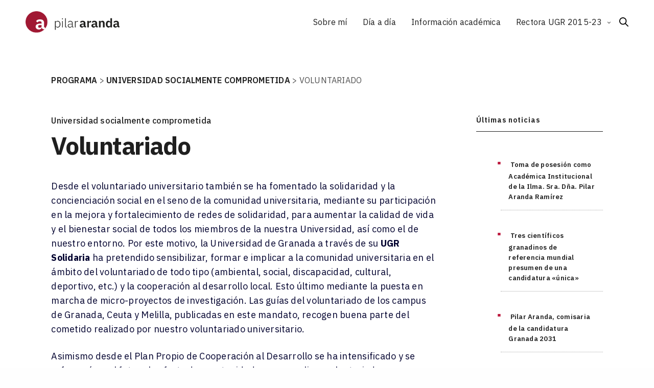

--- FILE ---
content_type: text/html; charset=UTF-8
request_url: https://pilararanda.info/programa/universidad-socialmente-comprometida/voluntariado/
body_size: 14063
content:
<!doctype html>
<html lang="es" prefix="og: http://ogp.me/ns#" class=" custom-scrollbar-off">
<head>
	<meta charset="UTF-8" />
	<meta name="viewport" content="width=device-width, initial-scale=1, maximum-scale=1, user-scalable=no">
	<link rel="profile" href="https://gmpg.org/xfn/11">
	<link rel="pingback" href="https://pilararanda.info/xmlrpc.php">
	<link rel="icon" href="https://pilararanda.info/wp-content/uploads/2019/04/cropped-logo@3x-32x32.png" sizes="32x32" />
<link rel="icon" href="https://pilararanda.info/wp-content/uploads/2019/04/cropped-logo@3x-192x192.png" sizes="192x192" />
<link rel="apple-touch-icon-precomposed" href="https://pilararanda.info/wp-content/uploads/2019/04/cropped-logo@3x-180x180.png" />
<meta name="msapplication-TileImage" content="https://pilararanda.info/wp-content/uploads/2019/04/cropped-logo@3x-270x270.png" />
	<title>Voluntariado - Página de inicio de Pilar Aranda</title>

<!-- This site is optimized with the Yoast SEO plugin v11.0 - https://yoast.com/wordpress/plugins/seo/ -->
<link rel="canonical" href="https://pilararanda.info/programa/universidad-socialmente-comprometida/voluntariado/" />
<meta property="og:locale" content="es_ES" />
<meta property="og:type" content="article" />
<meta property="og:title" content="Voluntariado - Página de inicio de Pilar Aranda" />
<meta property="og:description" content="Desde el voluntariado universitario también se ha fomentado la solidaridad y la concienciación social en el seno de la comunidad universitaria, mediante su participación en la mejora y fortalecimiento de redes de solidaridad, para aumentar la calidad de vida y el bienestar social de todos los miembros de la nuestra Universidad, así como el de&hellip;" />
<meta property="og:url" content="https://pilararanda.info/programa/universidad-socialmente-comprometida/voluntariado/" />
<meta property="og:site_name" content="Página de inicio de Pilar Aranda" />
<meta property="article:section" content="Universidad socialmente comprometida" />
<meta property="article:published_time" content="2019-04-22T11:17:04+00:00" />
<meta property="article:modified_time" content="2019-04-23T22:51:00+00:00" />
<meta property="og:updated_time" content="2019-04-23T22:51:00+00:00" />
<meta name="twitter:card" content="summary_large_image" />
<meta name="twitter:description" content="Desde el voluntariado universitario también se ha fomentado la solidaridad y la concienciación social en el seno de la comunidad universitaria, mediante su participación en la mejora y fortalecimiento de redes de solidaridad, para aumentar la calidad de vida y el bienestar social de todos los miembros de la nuestra Universidad, así como el de&hellip;" />
<meta name="twitter:title" content="Voluntariado - Página de inicio de Pilar Aranda" />
<script type='application/ld+json' class='yoast-schema-graph yoast-schema-graph--main'>{"@context":"https://schema.org","@graph":[{"@type":"WebSite","@id":"https://pilararanda.info/#website","url":"https://pilararanda.info/","name":"P\u00e1gina de inicio de Pilar Aranda","publisher":{"@id":"https://pilararanda.info/#organization"},"potentialAction":{"@type":"SearchAction","target":"https://pilararanda.info/?s={search_term_string}","query-input":"required name=search_term_string"}},{"@type":"WebPage","@id":"https://pilararanda.info/programa/universidad-socialmente-comprometida/voluntariado/#webpage","url":"https://pilararanda.info/programa/universidad-socialmente-comprometida/voluntariado/","inLanguage":"es","name":"Voluntariado - P\u00e1gina de inicio de Pilar Aranda","isPartOf":{"@id":"https://pilararanda.info/#website"},"datePublished":"2019-04-22T11:17:04+00:00","dateModified":"2019-04-23T22:51:00+00:00"},{"@type":"Article","@id":"https://pilararanda.info/programa/universidad-socialmente-comprometida/voluntariado/#article","isPartOf":{"@id":"https://pilararanda.info/programa/universidad-socialmente-comprometida/voluntariado/#webpage"},"author":{"@id":"https://pilararanda.info/author/si2dev/#author","name":"si2dev"},"publisher":{"@id":"https://pilararanda.info/#organization"},"headline":"Voluntariado","datePublished":"2019-04-22T11:17:04+00:00","dateModified":"2019-04-23T22:51:00+00:00","commentCount":0,"mainEntityOfPage":"https://pilararanda.info/programa/universidad-socialmente-comprometida/voluntariado/#webpage","articleSection":"Universidad socialmente comprometida"},{"@type":"Person","@id":"https://pilararanda.info/author/si2dev/#author","name":"si2dev","image":{"@type":"ImageObject","@id":"https://pilararanda.info/#personlogo","url":"https://secure.gravatar.com/avatar/4fca794da0cf08804f99048d3c8b39c1?s=96&d=mm&r=g","caption":"si2dev"},"sameAs":[]}]}</script>
<!-- / Yoast SEO plugin. -->

<link rel='dns-prefetch' href='//use.typekit.net' />
<link rel='dns-prefetch' href='//fonts.googleapis.com' />
<link rel='dns-prefetch' href='//s.w.org' />
<link rel="alternate" type="application/rss+xml" title="Página de inicio de Pilar Aranda &raquo; Feed" href="https://pilararanda.info/feed/" />
<link rel="alternate" type="application/rss+xml" title="Página de inicio de Pilar Aranda &raquo; RSS de los comentarios" href="https://pilararanda.info/comments/feed/" />
<link rel="alternate" type="application/rss+xml" title="Página de inicio de Pilar Aranda &raquo; Voluntariado RSS de los comentarios" href="https://pilararanda.info/programa/universidad-socialmente-comprometida/voluntariado/feed/" />
		<script type="text/javascript">
			window._wpemojiSettings = {"baseUrl":"https:\/\/s.w.org\/images\/core\/emoji\/11.2.0\/72x72\/","ext":".png","svgUrl":"https:\/\/s.w.org\/images\/core\/emoji\/11.2.0\/svg\/","svgExt":".svg","source":{"concatemoji":"https:\/\/pilararanda.info\/wp-includes\/js\/wp-emoji-release.min.js?ver=5.1.19"}};
			!function(e,a,t){var n,r,o,i=a.createElement("canvas"),p=i.getContext&&i.getContext("2d");function s(e,t){var a=String.fromCharCode;p.clearRect(0,0,i.width,i.height),p.fillText(a.apply(this,e),0,0);e=i.toDataURL();return p.clearRect(0,0,i.width,i.height),p.fillText(a.apply(this,t),0,0),e===i.toDataURL()}function c(e){var t=a.createElement("script");t.src=e,t.defer=t.type="text/javascript",a.getElementsByTagName("head")[0].appendChild(t)}for(o=Array("flag","emoji"),t.supports={everything:!0,everythingExceptFlag:!0},r=0;r<o.length;r++)t.supports[o[r]]=function(e){if(!p||!p.fillText)return!1;switch(p.textBaseline="top",p.font="600 32px Arial",e){case"flag":return s([55356,56826,55356,56819],[55356,56826,8203,55356,56819])?!1:!s([55356,57332,56128,56423,56128,56418,56128,56421,56128,56430,56128,56423,56128,56447],[55356,57332,8203,56128,56423,8203,56128,56418,8203,56128,56421,8203,56128,56430,8203,56128,56423,8203,56128,56447]);case"emoji":return!s([55358,56760,9792,65039],[55358,56760,8203,9792,65039])}return!1}(o[r]),t.supports.everything=t.supports.everything&&t.supports[o[r]],"flag"!==o[r]&&(t.supports.everythingExceptFlag=t.supports.everythingExceptFlag&&t.supports[o[r]]);t.supports.everythingExceptFlag=t.supports.everythingExceptFlag&&!t.supports.flag,t.DOMReady=!1,t.readyCallback=function(){t.DOMReady=!0},t.supports.everything||(n=function(){t.readyCallback()},a.addEventListener?(a.addEventListener("DOMContentLoaded",n,!1),e.addEventListener("load",n,!1)):(e.attachEvent("onload",n),a.attachEvent("onreadystatechange",function(){"complete"===a.readyState&&t.readyCallback()})),(n=t.source||{}).concatemoji?c(n.concatemoji):n.wpemoji&&n.twemoji&&(c(n.twemoji),c(n.wpemoji)))}(window,document,window._wpemojiSettings);
		</script>
		<style type="text/css">
img.wp-smiley,
img.emoji {
	display: inline !important;
	border: none !important;
	box-shadow: none !important;
	height: 1em !important;
	width: 1em !important;
	margin: 0 .07em !important;
	vertical-align: -0.1em !important;
	background: none !important;
	padding: 0 !important;
}
</style>
	<link rel='stylesheet' id='wp-block-library-css'  href='https://pilararanda.info/wp-includes/css/dist/block-library/style.min.css?ver=5.1.19' media='all' />
<link rel='stylesheet' id='advgb_custom_styles-css'  href='https://pilararanda.info/wp-content/uploads/advgb/custom_styles.css?ver=5.1.19' media='all' />
<link rel='stylesheet' id='dashicons-css'  href='https://pilararanda.info/wp-includes/css/dashicons.min.css?ver=5.1.19' media='all' />
<link rel='stylesheet' id='advgb_blocks_styles_min-css'  href='https://pilararanda.info/wp-content/plugins/advanced-gutenberg/assets/css/blocks_styles/blocks.min.css?ver=5.1.19' media='all' />
<link rel='stylesheet' id='wpa-style-css'  href='https://pilararanda.info/wp-content/plugins/wp-accessibility/css/wpa-style.css?ver=5.1.19' media='all' />
<link rel='stylesheet' id='thb-fa-css'  href='https://pilararanda.info/wp-content/themes/werkstatt/assets/css/font-awesome.min.css' media='all' />
<link rel='stylesheet' id='thb-app-css'  href='https://pilararanda.info/wp-content/themes/werkstatt/assets/css/app.css?ver=4.0.0' media='all' />
<style id='thb-app-inline-css' type='text/css'>
h1,h2,h3,h4,h5,h6,.post.style9 .post-meta {font-family:IBM Plex Sans, 'BlinkMacSystemFont', -apple-system, 'Roboto', 'Lucida Sans';}h1,.h1 {font-weight:bold;}h2 {font-weight:bold;}h3 {}h4 {}h5 {}h6 {}p {color:#02022f;}.columns.thb-light-column p {color:#fff;}em {font-family:IBM Plex Sans, 'BlinkMacSystemFont', -apple-system, 'Roboto', 'Lucida Sans';}label {font-family:IBM Plex Sans, 'BlinkMacSystemFont', -apple-system, 'Roboto', 'Lucida Sans';}label {}.thb-mobile-menu a {font-weight:400;}.thb-full-menu li a,.header.style3 .thb-full-menu>li>a {font-weight:normal;font-size:16px;}.thb-full-menu .sub-menu li a,.header.style3 .thb-full-menu .sub-menu li a {}.thb-full-menu>li>a.social {}#footer .widget {font-size:14px;}#subfooter {}.subfooter .socials a {}body {font-family:IBM Plex Sans, 'BlinkMacSystemFont', -apple-system, 'Roboto', 'Lucida Sans';}input[type="submit"],.button,.btn,.btn-text {font-family:IBM Plex Sans, 'BlinkMacSystemFont', -apple-system, 'Roboto', 'Lucida Sans';}#mobile-menu,.header {font-family:IBM Plex Sans, 'BlinkMacSystemFont', -apple-system, 'Roboto', 'Lucida Sans';}.products .product .thb_title_holder h2 {}.product-detail .product-information h1.product_title {}.product-detail .product-information .woocommerce-product-details__short-description,.product-detail .product-information .woocommerce-product-details__short-description p {}.header .logolink .logoimg {max-height:43px;}.header .logolink .logoimg .logoimg[src$=".svg"] {height:43px;}@media screen and (max-width:40.0625em) {.header .logolink .logoimg {max-height:42px;}.header .logolink .logoimg[src$=".svg"] {height:42px;}}@media only screen and (min-width:64.063em) {#mobile-menu.style1 {width:50%;}}.header:before,.header.style3 {background-color:#ffffff !important;}.page-id-9601 #wrapper div[role="main"] {}.footer {background-color:#60c3a4 !important;}#mobile-menu {background-color:#60c3a4 !important;background-size:cover !important;}a:hover, ol li:before, ol li ol li:before, .thb-full-menu li.menu-item-has-children.sfHover > a, .mm-link-animation-bg-fill .thb-mobile-menu a:hover, .mm-link-animation-bg-fill .thb-mobile-menu li.current_page_item:not(.has-hash), .post .post-title a:hover, .authorpage .author-content .square-icon:hover, ol.commentlist .comment .reply a, input[type="submit"].thb-border-style.accent,.button.thb-border-style.accent,.btn.thb-border-style.accent, input[type="submit"].thb-text-style.accent,.button.thb-text-style.accent,.btn.thb-text-style.accent, .more-link, .pagination .page-numbers.current, .pagination .page-numbers:not(.dots):hover, .thb-portfolio .type-portfolio.style2:hover h2, .thb-list-portfolio:not(.thb-bg-grid-full) .thb-content-side .type-portfolio.active h1, .thb-list-portfolio:not(.thb-bg-grid-full) .thb-content-side .type-portfolio.active h2, .thb-list-portfolio:not(.thb-bg-grid-full) .thb-content-side .type-portfolio.active h3, .thb-list-portfolio:not(.thb-bg-grid-full) .thb-content-side .type-portfolio.active .thb-categories, .thb-list-portfolio:not(.thb-bg-grid-full) .thb-content-side.light-title .type-portfolio.active h1, .thb-list-portfolio:not(.thb-bg-grid-full) .thb-content-side.light-title .type-portfolio.active h2, .thb-list-portfolio:not(.thb-bg-grid-full) .thb-content-side.light-title .type-portfolio.active h3, .thb-list-portfolio:not(.thb-bg-grid-full) .thb-content-side.light-title .type-portfolio.active .thb-categories, .thb-autotype .thb-autotype-entry, .post_nav_link:hover span, .thb-breadcrumb-holder a:hover, .thb-counter, .thb-counter h6, .thb-portfolio-filter.style2 ul li a.active, .thb-portfolio-filter.style2 ul li a:hover, .thb-portfolio-filter.style3 ul li a.active, .thb-portfolio-filter.style3 ul li a:hover, .white-header .thb-full-menu>li.current-menu-item:not(.has-hash)>a, .light-title .header:not(.hover):not(:hover) .thb-full-menu>li.current-menu-item:not(.has-hash)>a, .disable_header_fill-on.light-title .header .thb-full-menu>li.current-menu-item:not(.has-hash)>a, .thb-full-menu li.current-menu-item:not(.has-hash)>a, #wrapper ol li:before, .header.style3.dark .thb-full-menu>li.current-menu-item:not(.has-hash)>a, .btn.thb-fill-style.accent,.white-header .thb-full-menu>li.current-menu-item:not(.has-hash)>a, .header.style3.dark .thb-full-menu>li.current-menu-item:not(.has-hash)>a, .light-title:not(.midnight_on) .header:not(.hover):not(:hover):not(.style3) .thb-full-menu>li.current-menu-item:not(.has-hash)>a, .disable_header_fill-on.light-title:not(.midnight_on) .header:not(.style3) .thb-full-menu>li.current-menu-item:not(.has-hash)>a, .midnightHeader.light-title .thb-full-menu>li.current-menu-item:not(.has-hash)>a,.has-thb-accent-color,.wp-block-button .wp-block-button__link.has-thb-accent-color {color:#a01833;}.post.style5 .blog-content:after, .post.style6 .post-gallery, .post.style7 .blog-content:after, input[type="submit"]:hover, .button:not(.thb-text-style):not(.thb-border-style):not(.thb-fill-style):not(.thb-solid-border):hover, .btn:not(.thb-text-style):not(.thb-border-style):not(.thb-fill-style):not(.thb-solid-border):hover, .button.wc-forward, .place-order .button, input[type="submit"].accent,.button.accent:not(.thb-text-style):not(.thb-border-style):not(.thb-fill-style),.btn.accent:not(.thb-text-style):not(.thb-border-style):not(.thb-fill-style):not(.thb-solid-border), input[type="submit"].thb-3d-style.accent span,.button.thb-3d-style.accent span,.btn.thb-3d-style.accent span, input[type="submit"].thb-border-style.accent:hover,.button.thb-border-style.accent:hover,.btn.thb-border-style.accent:hover, input[type="submit"].thb-fill-style.accent:before,.button.thb-fill-style.accent:before,.btn.thb-fill-style.accent:before, input[type="submit"].thb-text-style.accent:before, input[type="submit"].thb-text-style.accent:after,input[type="submit"].thb-text-style.accent span:before,input[type="submit"].thb-text-style.accent span:after,.button.thb-text-style.accent:before,.button.thb-text-style.accent:after,.button.thb-text-style.accent span:before,.button.thb-text-style.accent span:after,.btn.thb-text-style.accent:before,.btn.thb-text-style.accent:after,.btn.thb-text-style.accent span:before,.btn.thb-text-style.accent span:after, .pagination .page-numbers.prev:before, .pagination .page-numbers.next:after, .thb_row_pagination li:hover, .thb_row_pagination li.active, .thb_row_pagination li:hover span, .thb_row_pagination li.active span, .swiper-container .swiper-nav.arrow-style1:hover span, .slick-nav:hover span, .slick-dots li.slick-active, .thb-iconbox.type2:hover, .thb_call_to_action, #music_toggle:hover, #music_toggle.on, .woocommerce-MyAccount-navigation ul li:hover a, .woocommerce-MyAccount-navigation ul li.is-active a, .btn.thb-solid-border.accent:hover, .thb-image-slider.thb-image-slider-style4 figcaption, .swiper-nav.style1:hover span, .thb-portfolio-filter.style3 ul li a.active:before, .thb-portfolio-filter.style3 ul li a:hover:before, .thb-client-row.thb-opacity.with-accent .thb-client:hover, .swiper-container .light-pagination+.swiper-nav+.swiper-nav.arrow-style1:hover span, .btn-text.style3 .circle-btn, .thb-page-header .thb-blog-categories li a:after,.has-thb-accent-background-color,.wp-block-button .wp-block-button__link.has-thb-accent-background-color {background-color:#a01833;}.btn.thb-fill-style.accent:after {background-color:#90162e;}.thb-team-row .thb-team-member .team-information {background-color:rgba(160,24,51, 0.9);}ol li:before, ol li ol li:before, input[type="text"]:focus, input[type="password"]:focus,input[type="date"]:focus,input[type="datetime"]:focus,input[type="email"]:focus,input[type="number"]:focus,input[type="search"]:focus,input[type="tel"]:focus,input[type="time"]:focus,input[type="url"]:focus,textarea:focus, input[type="submit"].thb-border-style.accent,.button.thb-border-style.accent,.btn.thb-border-style.accent, input[type="submit"].thb-fill-style.accent,.button.thb-fill-style.accent, input[type="submit"].thb-text-style.accent span,.button.thb-text-style.accent span,.btn.thb-text-style.accent span, .thb-portfolio .type-portfolio.thb-border-hover .portfolio-link:before, .swiper-container .swiper-nav.arrow-style1:hover span, .slick-nav:hover span, .thb-team-row .thb-team-member.thb-add-new > a:hover, .thb-iconbox.type2:hover, .woocommerce-MyAccount-navigation ul li:hover a, .woocommerce-MyAccount-navigation ul li.is-active a, .btn.thb-solid-border.accent:hover, .swiper-nav.style1:hover span, .light-arrow .slick-nav:hover span, .post.style1.style8:hover, .thb-portfolio .type-portfolio.style6 .portfolio-holder:after, #wrapper ol li:before, .btn.thb-fill-style.accent {border-color:#a01833;}.thb-image-slider.thb-image-slider-style4 figcaption:after {border-top-color:#a01833;}.thb-iconbox.type3:after {box-shadow:inset 0 -75px 60px -35px #a01833;}.woocommerce-MyAccount-navigation ul li:hover+li a, .woocommerce-MyAccount-navigation ul li.is-active+li a {border-top-color:#a01833;}.thb-preloader .thb-preloader-icon-hexagon .preloader-path,.thb-preloader .thb-preloader-icon-circle .path,.thb-team-row .thb-team-member.thb-add-new > a:hover svg path,.thb-iconbox.type3 svg path, .thb-iconbox.type3 svg circle, .thb-iconbox.type3 svg rect, .thb-iconbox.type3 svg ellipse,.thb-counter figure svg path, .thb-counter figure svg circle, .thb-counter figure svg rect, .thb-counter figure svg ellipse {stroke:#a01833;}.thb-list-portfolio:not(.thb-bg-grid-full) .thb-content-side .type-portfolio.active .next svg, .thb-list-portfolio:not(.thb-bg-grid-full) .thb-content-side.light-title .type-portfolio.active .next svg, .btn-text.style4 .arrow svg:first-child {fill:#a01833;}.thb-show-all .items ul li:hover figure {box-shadow:0 0 0 3px #a01833 inset;}.mobile-toggle span {background:#a01833;}.mobile-toggle strong {color:#a01833;}.footer.dark h6,.footer h6 {color:#261a1f;}.footer.dark .widget,.footer .widget {color:#261a1f;}.footer.dark .widget p,.footer .widget p{color:inherit;}.thb-mobile-menu .nav-link-mask .nav-link-mask-text,#mobile-menu.light .thb-mobile-menu .nav-link-mask-text {color:#fee86d;}#mobile-menu.dark .thb-secondary-menu a { color:#ffffff !important; }#mobile-menu.dark .thb-secondary-menu a:hover { color:#ffffff !important; }#mobile-menu.light .thb-secondary-menu a { color:#ffffff !important; }#mobile-menu.light .thb-secondary-menu a:hover { color:#ffffff !important; }.row,.row.max_width {max-width:1400px;}#footer {padding-top:120px;padding-bottom:120px;;}
</style>
<link rel='stylesheet' id='thb-style-css'  href='https://pilararanda.info/wp-content/themes/werkstatt-child/style.css' media='all' />
<link rel='stylesheet' id='thb-google-fonts-css'  href='https://fonts.googleapis.com/css?family=IBM+Plex+Sans:100,200,300,400,500,600,700,100i,200i,300i,400i,500i,600i,700i&#038;subset=latin,latin-ext' media='all' />
<script>if (document.location.protocol != "https:") {document.location = document.URL.replace(/^http:/i, "https:");}</script><script src='https://pilararanda.info/wp-includes/js/jquery/jquery.js?ver=1.12.4'></script>
<script src='https://pilararanda.info/wp-includes/js/jquery/jquery-migrate.min.js?ver=1.4.1'></script>
<script src='https://use.typekit.net/wfn5wwn.js'></script>
<script type='text/javascript'>
try{Typekit.load({ async: true });}catch(e){}
</script>
<link rel='https://api.w.org/' href='https://pilararanda.info/wp-json/' />
<link rel="EditURI" type="application/rsd+xml" title="RSD" href="https://pilararanda.info/xmlrpc.php?rsd" />
<link rel="wlwmanifest" type="application/wlwmanifest+xml" href="https://pilararanda.info/wp-includes/wlwmanifest.xml" /> 
<meta name="generator" content="WordPress 5.1.19" />
<link rel='shortlink' href='https://pilararanda.info/?p=9601' />
<link rel="alternate" type="application/json+oembed" href="https://pilararanda.info/wp-json/oembed/1.0/embed?url=https%3A%2F%2Fpilararanda.info%2Fprograma%2Funiversidad-socialmente-comprometida%2Fvoluntariado%2F" />
<link rel="alternate" type="text/xml+oembed" href="https://pilararanda.info/wp-json/oembed/1.0/embed?url=https%3A%2F%2Fpilararanda.info%2Fprograma%2Funiversidad-socialmente-comprometida%2Fvoluntariado%2F&#038;format=xml" />
<!-- Global site tag (gtag.js) - Google Analytics -->
<script async src="https://www.googletagmanager.com/gtag/js?id=UA-60306775-1"></script>
<script>
  window.dataLayer = window.dataLayer || [];
  function gtag(){dataLayer.push(arguments);}
  gtag('js', new Date());

  gtag('config', 'UA-60306775-1');
</script>

<style type="text/css">
body.custom-background #wrapper div[role="main"] { background-color: #ffffff; }
</style>
<link rel="icon" href="https://pilararanda.info/wp-content/uploads/2019/04/cropped-logo@3x-32x32.png" sizes="32x32" />
<link rel="icon" href="https://pilararanda.info/wp-content/uploads/2019/04/cropped-logo@3x-192x192.png" sizes="192x192" />
<link rel="apple-touch-icon-precomposed" href="https://pilararanda.info/wp-content/uploads/2019/04/cropped-logo@3x-180x180.png" />
<meta name="msapplication-TileImage" content="https://pilararanda.info/wp-content/uploads/2019/04/cropped-logo@3x-270x270.png" />
		<style type="text/css" id="wp-custom-css">
			
/* menu */
/*.light-title:not(.midnight_on) .header:not(.hover):not(:hover):not(.style3) .thb-full-menu>li>a:not(:hover) {color: #fff !important;}*/

/*
.light-title:not(.midnight_on) .header:not(.hover):not(:hover):not(.style3) .thb-full-menu>li.menu-pregunta>a:not(:hover) {color: #02022f
 !important;
}
*/

/*home*/
#presentacion {
	background-position: top left;
	background-repeat: no-repeat;
	background-size: cover;
}
.home .page-padding{
	padding-bottom: 0;
}

@media (max-width: 450px) {
.slogan {
    margin-bottom: 40%;
    text-align: center;
 }
}

@media only screen and (max-width: 600px) {
		.full-height-mobile .full-height{
		min-height: 0;
	}
}

@media (min-width: 450px) and (max-width: 800px) {
.slogan {
    margin-bottom: 25%;
    text-align: center;
}
}

@media (min-width: 1024px) {
.slogan {
    padding-bottom: 200px;
    padding-left: 60%
}
}

/*-------POSTS HOME-------*/
.ft-last-entries .posts-shortcode .post.style6{
    padding: 25px;
    border: none;
    background-color: #60c3a4 !important;
}

.ft-last-entries h3.entry-title{
    font-size: 1.5em;
		font-weight:bold;
}

/*.ft-last-entries .post .post-title a, .post .post-category a {
    color: #ffffff;
}*/

.ft-last-entries .post .post-category{
  font-style: italic;
	font-size: 14px;
  line-height: 1.5;
}

.ft-last-entries .posts-shortcode .post.style6:hover h3.entry-title a {
	color:#ffffff !important;
}

.ft-last-entries .posts-shortcode .post.style6:hover .post-category a{ 
	color: rgba(0,0,0,0) !important;
}

a[rel='author'] {display: none !important;}

.post.style6 .post-meta {
    margin-top: auto;
    font-size: 16px;
}

/* ajustes home */
.portfolio-holder h2 {font-size: 20px;}
.pregunta span {color: #fff;}

.post.style1.style8 .post-gallery {
    padding-bottom: 320px;
    background-position: center;
}


#contact-section {
		background-size: cover !important;
}

@media (min-width: 800px) {
	#contact-section {
    background-position: center -200px;    background-repeat: no-repeat;
	}
	
	
}

@media (min-width: 1800px) {
	#contact-section {
    background-position: center -330px;    background-repeat: no-repeat;
	}
}

/* programa */
.wpb_text_column ol li a{
	display: contents;
}

:not(.category-dia-a-dia):not(.category-agenda):not(.category-dia-a-dia):not(.category-reflexiones-sobre-la-ugr).post.style6:hover a{color:#fff !important;}

:not(.category-dia-a-dia):not(.category-agenda):not(.category-dia-a-dia):not(.category-reflexiones-sobre-la-ugr):not(aside).post-meta {display:none;}

.single article:not(.category-dia-a-dia):not(.category-agenda):not(.category-dia-a-dia):not(.category-reflexiones-sobre-la-ugr) .post-meta {display: none;}

.single article:not(.category-dia-a-dia):not(.category-agenda):not(.category-dia-a-dia):not(.category-reflexiones-sobre-la-ugr) .post-gallery {display: none;}

.single article:not(.category-dia-a-dia):not(.category-agenda):not(.category-dia-a-dia):not(.category-reflexiones-sobre-la-ugr) h1 {font-size: 3em;}


.sidebar .widget ul li, .sidebar .widget ul li:first-child {
	padding: 15px;
}

.sidebar .widget ul li {
	/*-ms-hyphens: auto;
	-moz-hyphens: auto;
	-webkit-hyphens: auto;
	hyphens: auto;
	word-wrap: break-word;
	overflow-wrap: break-word;*/
}

.widget ul.menu>li {
	flex: 0 0 100%;
	display:inline;
}

.breadcrumbs {
	padding-top:60px;
	padding-bottom: 60px;
	text-transform: uppercase
}
.breadcrumbs a{
	font-weight:600;
}

/*dia a dia*/
.seccion-dia-a-dia article:hover a  {color:#fff !important;}

.seccion-dia-a-dia article:hover p 
{color:#aaa !important;}

footer .widget a {color: #fff;}

/* ajustes de última hora - ¡hola amigo que miras aquí! :) */

div[role=main] ul  {
	font-size: 18px;
	color: #02022f;
	margin-left: 48px;
	list-style-type: none;
}

div[role=main] ul li {margin-bottom: 1em;}

div[role=main] li::before {
	content: "\25AA"; color: #bd1d41;
  font-size:22px;
	display: inline-block; width: 1em;
  margin-left: -1em}

.respond-container {
    display: none;
    
}

		</style>
		<noscript><style type="text/css"> .wpb_animate_when_almost_visible { opacity: 1; }</style></noscript></head>
<body data-rsssl=1 class="post-template-default single single-post postid-9601 single-format-standard midnight_off header-lateral-off snap_rows_ thb-dropdown-color-light thb-header-fixed-on thb-header-fill-off thb_row_pagination_ lightbox-theme-dark right-click-off row_pagination_position-  disable_header_fill-off disable-row-offset- mm-link-animation-link-fill footer-shadow-none thb-borders-off overflow-off portfolio_title_animation-off product_style1_color-dark thb-single-product-ajax-on wpb-js-composer js-comp-ver-5.7 vc_responsive">
<div id="wrapper" class="thb-page-transition-on">
	<!-- Start Content Click Capture -->
<div class="click-capture"></div>
<!-- End Content Click Capture -->
<!-- Start Mobile Menu -->
<nav id="mobile-menu" class="dark style1" data-behaviour="thb-submenu" data-animation="none">
	<a href="#" class="thb-close"><svg xmlns="http://www.w3.org/2000/svg" viewBox="0 0 64 64" enable-background="new 0 0 64 64"><g fill="none" stroke="#000" stroke-width="2" stroke-miterlimit="10"><path d="m18.947 17.15l26.1 25.903"/><path d="m19.05 43.15l25.902-26.1"/></g></svg></a>
			<div class="custom_scroll" id="menu-scroll">
		<div>
			<div class="mobile-menu-container">
			<div class="mobile-menu-top">
								<ul id="menu-main" class="thb-mobile-menu"><li id="menu-item-40" class=" menu-item menu-item-type-post_type menu-item-object-page menu-item-40"><div class="link_container"><div class="link_inner"><a href="https://pilararanda.info/sobre-mi/" data-content="Sobre mí" data-menubg=""><span class="nav-link-mask"><span class="nav-link-mask-text">Sobre mí</span></span></a></div></div></li>
<li id="menu-item-45" class=" menu-item menu-item-type-post_type menu-item-object-page menu-item-45"><div class="link_container"><div class="link_inner"><a href="https://pilararanda.info/dia-a-dia/" data-content="Día a día" data-menubg=""><span class="nav-link-mask"><span class="nav-link-mask-text">Día a día</span></span></a></div></div></li>
<li id="menu-item-10852" class=" menu-item menu-item-type-post_type menu-item-object-page menu-item-10852"><div class="link_container"><div class="link_inner"><a href="https://pilararanda.info/informacion-academica/" data-content="Información académica" data-menubg=""><span class="nav-link-mask"><span class="nav-link-mask-text">Información académica</span></span></a></div></div></li>
<li id="menu-item-10825" class=" menu-item menu-item-type-custom menu-item-object-custom menu-item-has-children menu-item-10825"><div class="link_container"><div class="link_inner"><a href="#" data-content="Rectora UGR 2015-23" data-menubg=""><span class="nav-link-mask"><span class="nav-link-mask-text">Rectora UGR 2015-23</span></span></a><span class="next"><svg xmlns="http://www.w3.org/2000/svg" version="1.1" class="menu_arrow" x="0" y="0" width="16.7" height="11.3" viewBox="0 0 16.7 11.3" enable-background="new 0 0 16.664 11.289" xml:space="preserve"><polygon fill-rule="evenodd" clip-rule="evenodd" points="16.7 5.6 15.3 4.2 15.2 4.2 11 0 9.6 1.4 12.9 4.7 0 4.7 0 6.7 12.8 6.7 9.6 9.9 11 11.3 15.2 7.1 15.3 7.1 16.7 5.7 16.7 5.6 "/></svg></span></div></div>
<ul class="sub-menu">
<li><div class="link_container"><div class="link_inner"><span class="back"><svg xmlns="http://www.w3.org/2000/svg" version="1.1" class="menu_arrow" x="0" y="0" width="16.7" height="11.3" viewBox="0 0 16.7 11.3" enable-background="new 0 0 16.664 11.289" xml:space="preserve"><polygon fill-rule="evenodd" clip-rule="evenodd" points="0 5.6 1.4 4.2 1.4 4.2 5.7 0 7.1 1.4 3.8 4.7 16.7 4.7 16.7 6.7 3.9 6.7 7.1 9.9 5.7 11.3 1.4 7.1 1.4 7.1 0 5.7 0 5.6 "/></svg></span></div></div></li>	<li id="menu-item-44" class=" menu-item menu-item-type-post_type menu-item-object-page menu-item-44"><div class="link_container"><div class="link_inner"><a href="https://pilararanda.info/agenda/" data-content="Agenda" data-menubg=""><span class="nav-link-mask"><span class="nav-link-mask-text">Agenda</span></span></a></div></div></li>
	<li id="menu-item-43" class=" menu-item menu-item-type-post_type menu-item-object-page menu-item-43"><div class="link_container"><div class="link_inner"><a href="https://pilararanda.info/reflexiones/" data-content="Reflexiones" data-menubg=""><span class="nav-link-mask"><span class="nav-link-mask-text">Reflexiones</span></span></a></div></div></li>
	<li id="menu-item-42" class=" menu-item menu-item-type-post_type menu-item-object-page menu-item-42"><div class="link_container"><div class="link_inner"><a href="https://pilararanda.info/programa/" data-content="Programa" data-menubg=""><span class="nav-link-mask"><span class="nav-link-mask-text">Programa</span></span></a></div></div></li>
	<li id="menu-item-9548" class=" menu-item menu-item-type-post_type menu-item-object-page menu-item-9548"><div class="link_container"><div class="link_inner"><a href="https://pilararanda.info/programa/acciones-estrella-2019/" data-content="Resumen de acciones" data-menubg=""><span class="nav-link-mask"><span class="nav-link-mask-text">Resumen de acciones</span></span></a></div></div></li>
	<li id="menu-item-10228" class=" menu-item menu-item-type-post_type menu-item-object-page menu-item-10228"><div class="link_container"><div class="link_inner"><a href="https://pilararanda.info/transparencia/" data-content="Transparencia" data-menubg=""><span class="nav-link-mask"><span class="nav-link-mask-text">Transparencia</span></span></a></div></div></li>
</ul>
</li>
</ul>							</div>
							<div class="mobile-menu-bottom">
															<div class="menu-footer">
						<div>
							<ul class="socials thb-full-menu">
<li> </li>
<li> </li>
<li> </li>
<li> </li>
</ul>						</div>
					</div>
									</div>
					</div>
		</div>
	</div>
	</nav>
<!-- End Mobile Menu -->
	<!-- Start Header -->
<header class="header style1 menu_style2">
	<div class="row align-middle expanded">
		<div class="small-12 columns regular-header">
			<div class="logo-holder">
				<a href="https://pilararanda.info" class="logolink" title="Página de inicio de Pilar Aranda">
					<img src="https://pilararanda.info/wp-content/uploads/2019/04/logo_pilararanda@2x.png" class="logoimg logo-dark" alt="Página de inicio de Pilar Aranda"/>
					<img src="https://pilararanda.info/wp-content/uploads/2019/04/logo_pilararanda_n@2x.png" class="logoimg logo-light" alt="Página de inicio de Pilar Aranda"/>
				</a>
			</div>
			<div>
				<!-- Start Full Menu -->
<nav class="full-menu" id="full-menu">
	<ul id="menu-main-1" class="thb-full-menu"><li class="menu-item menu-item-type-post_type menu-item-object-page menu-item-40"><a href="https://pilararanda.info/sobre-mi/">Sobre mí</a></li>
<li class="menu-item menu-item-type-post_type menu-item-object-page menu-item-45"><a href="https://pilararanda.info/dia-a-dia/">Día a día</a></li>
<li class="menu-item menu-item-type-post_type menu-item-object-page menu-item-10852"><a href="https://pilararanda.info/informacion-academica/">Información académica</a></li>
<li class="menu-item menu-item-type-custom menu-item-object-custom menu-item-has-children menu-item-10825"><a href="#">Rectora UGR 2015-23</a>
<ul class="sub-menu">
	<li class="menu-item menu-item-type-post_type menu-item-object-page menu-item-44"><a href="https://pilararanda.info/agenda/">Agenda</a></li>
	<li class="menu-item menu-item-type-post_type menu-item-object-page menu-item-43"><a href="https://pilararanda.info/reflexiones/">Reflexiones</a></li>
	<li class="menu-item menu-item-type-post_type menu-item-object-page menu-item-42"><a href="https://pilararanda.info/programa/">Programa</a></li>
	<li class="menu-item menu-item-type-post_type menu-item-object-page menu-item-9548"><a href="https://pilararanda.info/programa/acciones-estrella-2019/">Resumen de acciones</a></li>
	<li class="menu-item menu-item-type-post_type menu-item-object-page menu-item-10228"><a href="https://pilararanda.info/transparencia/">Transparencia</a></li>
</ul>
</li>
</ul>								</nav>
<!-- End Full Menu -->													 	<div class="search-holder">
		<a href="#searchpopup" id="quick_search"><svg xmlns="http://www.w3.org/2000/svg" version="1.1" x="0" y="0" width="18" height="18" viewBox="0 0 18 18" enable-background="new 0 0 17.99 18.004" xml:space="preserve"><path d="M17.7 16.5l-4.9-4.8c1-1.2 1.6-2.8 1.6-4.5 0-3.9-3.2-7.2-7.2-7.2C3.2 0 0 3.2 0 7.2c0 3.9 3.2 7.2 7.2 7.2 1.6 0 3.1-0.5 4.3-1.4l4.9 4.8c0.2 0.2 0.4 0.3 0.6 0.3 0.2 0 0.5-0.1 0.6-0.3C18.1 17.4 18.1 16.8 17.7 16.5zM1.8 7.2c0-3 2.4-5.4 5.4-5.4 3 0 5.4 2.4 5.4 5.4 0 3-2.4 5.4-5.4 5.4C4.2 12.5 1.8 10.1 1.8 7.2z"/></svg></a>
	</div>
							<a class="mobile-toggle style1">
					<strong>MENU</strong>
				<div>
			<span></span><span></span><span></span>
		</div>
	</a>
				</div>
		</div>
					<div class="small-12 columns portfolio-header">
				<div class="thb-breadcrumb-holder">
											<a href="https://pilararanda.info/programa/universidad-socialmente-comprometida/voluntariado/" class="home"><svg xmlns="http://www.w3.org/2000/svg" version="1.1" x="0" y="0" width="309.1" height="162.4" viewBox="151.5 346.3 309.1 162.4" enable-background="new 151.47 346.319 309.06 162.356" xml:space="preserve"><path d="M151.5 427.5c0 4.5 2 8.8 5.5 11.7l78.5 65.9c2.9 2.4 6.4 3.6 9.8 3.6 4.4 0 8.7-1.9 11.7-5.5 5.4-6.5 4.6-16.1-1.9-21.5l-45.9-38.5H445.2c8.5 0 15.3-6.8 15.3-15.3 0-8.5-6.8-15.3-15.3-15.3H208.3l46.8-39.2c6.5-5.4 7.3-15.1 1.9-21.5 -5.4-6.5-15.1-7.3-21.5-1.9l-78.5 65.9C153.5 418.7 151.5 423 151.5 427.5z"/></svg></a>
						<a href="https://pilararanda.info/programa/universidad-socialmente-comprometida/voluntariado/" title="Página de inicio de Pilar Aranda">Blog</a>
										<span><div><em>-</em> Voluntariado</div></span>
				</div>
						<div class="thb-portfolio-share">
		<strong>
			Compartir			<ul>
				<li><span><svg xmlns="http://www.w3.org/2000/svg" class="menu_arrow" version="1.1" x="0" y="0" width="20" height="16" viewBox="151.5 346.3 309.1 162.4" enable-background="new 151.47 346.319 309.06 162.356" xml:space="preserve"><path d="M455.1 415.8l-78.5-65.9c-6.5-5.4-16.1-4.6-21.5 1.9 -5.4 6.5-4.6 16.1 1.9 21.5l46.8 39.2H166.8c-8.5 0-15.3 6.8-15.3 15.3 0 8.5 6.8 15.3 15.3 15.3h236l-45.9 38.5c-6.5 5.4-7.3 15.1-1.9 21.5 3 3.6 7.4 5.5 11.7 5.5 3.5 0 7-1.2 9.8-3.6l78.5-65.9c3.5-2.9 5.5-7.2 5.5-11.7S458.5 418.7 455.1 415.8z"/></svg></span></li>
								<li><a href="http://www.facebook.com/sharer.php?u=https%3A%2F%2Fpilararanda.info%2Fprograma%2Funiversidad-socialmente-comprometida%2Fvoluntariado%2F" class="social facebook"><i class="fa fa-facebook"></i></a></li>
												<li><a href="https://twitter.com/intent/tweet?text=Voluntariado&url=https%3A%2F%2Fpilararanda.info%2Fprograma%2Funiversidad-socialmente-comprometida%2Fvoluntariado%2F&via=anteksiler" class="social twitter"><i class="fa fa-twitter"></i></a></li>
																								<li><a href="whatsapp://send?text=Voluntariado https://pilararanda.info/programa/universidad-socialmente-comprometida/voluntariado/" class="whatsapp social" data-href="https://pilararanda.info/programa/universidad-socialmente-comprometida/voluntariado/" data-action="share/whatsapp/share"><i class="fa fa-whatsapp"></i></a></li>
																			</ul>
		</strong>
	</div>
						<a class="mobile-toggle style1">
					<strong>MENU</strong>
				<div>
			<span></span><span></span><span></span>
		</div>
	</a>
				</div>
			</div>
</header>
<!-- End Header -->	<div role="main"><div class="blog-container page-padding">

<div class="row align-center breadcrumbs">
<div class="small-12 medium-11 columns">
<!-- Breadcrumb NavXT 6.2.1 -->
<span property="itemListElement" typeof="ListItem"><a property="item" typeof="WebPage" title="Ira a los archivos de la categoría Programa." href="https://pilararanda.info/2019/programa/" class="taxonomy category"><span property="name">Programa</span></a><meta property="position" content="1"></span>&nbsp;&gt;&nbsp;<span property="itemListElement" typeof="ListItem"><a property="item" typeof="WebPage" title="Ira a los archivos de la categoría Universidad socialmente comprometida." href="https://pilararanda.info/2019/programa/universidad-socialmente-comprometida/" class="taxonomy category"><span property="name">Universidad socialmente comprometida</span></a><meta property="position" content="2"></span>&nbsp;&gt;&nbsp;<span class="post post-post current-item">Voluntariado</span></div>
</div>

<article itemscope itemtype="http://schema.org/Article" class="post post-detail style3-detail post-9601 type-post status-publish format-standard hentry category-universidad-socialmente-comprometida" role="article">
	<figure class="post-gallery parallax">
		<div class="parallax_bg" 
				data-top-bottom="transform: translate3d(0px, 40%, 0px);"
				data-top="transform: translate3d(0px, 0%, 0px);"
				style=""></div>
</figure>	<div class="row align-center">
		<div class="small-12 medium-11 columns">
			<div class="row">
				<div class="small-12 large-9 columns post-content-container">
					<header class="post-title entry-header">
						<aside class="post-category">
							<a href="https://pilararanda.info/2019/programa/universidad-socialmente-comprometida/" rel="category tag">Universidad socialmente comprometida</a>						</aside>
						<h1 class="entry-title" itemprop="name headline">Voluntariado</h1>						<aside class="post-meta">
							<a href="https://pilararanda.info/author/si2dev/" title="Entradas de si2dev" rel="author">si2dev</a>   22/04/2019						</aside>
					</header>
					<div class="post-content">
						
<p>Desde el voluntariado universitario también se ha fomentado la solidaridad y la concienciación social en el seno de la comunidad universitaria, mediante su participación en la mejora y fortalecimiento de redes de solidaridad, para aumentar la calidad de vida y el bienestar social de todos los miembros de la nuestra Universidad, así como el de nuestro entorno. Por este motivo, la Universidad de Granada a través de su <strong>UGR Solidaria</strong> ha pretendido sensibilizar, formar e implicar a la comunidad universitaria en el ámbito del voluntariado de todo tipo (ambiental, social, discapacidad, cultural, deportivo, etc.) y la cooperación al desarrollo local. Esto último mediante la puesta en marcha de micro-proyectos de investigación. Las guías del voluntariado de los campus de Granada, Ceuta y Melilla, publicadas en este mandato, recogen buena parte del cometido realizado por nuestro voluntariado universitario.</p>



<p>Asimismo desde el Plan Propio de Cooperación al Desarrollo se ha intensificado y se reforzará en el futuro la oferta de oportunidades para realizar voluntariado internacional, a menudo relacionadas con el prácticum o los Trabajos Fin de Grado y de Máster de las diferentes titulaciones, y con proyectos de fortalecimiento institucional de la UGR con universidades socias en países de menor índice de desarrollo humano.</p>
						  
					</div>
					<footer class="article-tags entry-footer">
	</footer>
				</div>
				<aside class="sidebar columns" role="complementary">
	<div class="sidebar_inner thb-fixed">
						<div id="recent-posts-2" class="widget cf widget_recent_entries">		<h6>Últimas noticias</h6>		<ul>
											<li>
					<a href="https://pilararanda.info/dia-a-dia/toma-de-posesion-como-academica-institucional-de-la-ilma-sra-dna-pilar-aranda-ramirez/">Toma de posesión como Académica Institucional de la Ilma. Sra. Dña. Pilar Aranda Ramírez</a>
									</li>
											<li>
					<a href="https://pilararanda.info/dia-a-dia/tres-cientificos-granadinos-de-referencia-mundial-presumen-de-una-candidatura-unica/">Tres científicos granadinos de referencia mundial presumen de una candidatura «única»</a>
									</li>
											<li>
					<a href="https://pilararanda.info/dia-a-dia/pilar-aranda-comisaria-de-la-candidatura-granada-2031/">Pilar Aranda, comisaria de la candidatura Granada 2031</a>
									</li>
											<li>
					<a href="https://pilararanda.info/dia-a-dia/la-ugr-participa-en-la-presentacion-del-bid-book-de-la-candidatura-de-granada-a-capital-europea-de-la-cultura-2031/">La UGR participa en la presentación del ‘Bid Book’ de la candidatura de Granada a Capital Europea de la Cultura 2031</a>
									</li>
											<li>
					<a href="https://pilararanda.info/dia-a-dia/pilar-aranda-comisaria-de-la-candidatura-de-granada-a-capital-europea-recibe-el-premio-sirenita-otorgado-por-el-puerto-de-motril/">Pilar Aranda, comisaria de la candidatura de Granada a Capital Europea, recibe el Premio Sirenita otorgado por el Puerto de Motril</a>
									</li>
					</ul>
		</div>   	</div>
</aside>			</div>
		</div>
	</div>
		<aside class="post-bottom-meta hide">
		<strong rel="author" itemprop="author" class="author"><a href="https://pilararanda.info/author/si2dev/" title="Entradas de si2dev" rel="author">si2dev</a></strong>
		<time class="date published time" datetime="2019-04-22T13:17:04+01:00" itemprop="datePublished" content="2019-04-22T13:17:04+01:00">2019-04-22T13:17:04+01:00</time>
		<meta itemprop="dateModified" class="date updated" content="2019-04-24T00:51:00+01:00">
		<span class="hide" itemprop="publisher" itemscope itemtype="https://schema.org/Organization">
			<meta itemprop="name" content="Página de inicio de Pilar Aranda">
			<span itemprop="logo" itemscope itemtype="https://schema.org/ImageObject">
				<meta itemprop="url" content="https://pilararanda.info/wp-content/uploads/2019/04/logo_pilararanda@2x.png">
			</span>
			<meta itemprop="url" content="https://pilararanda.info/">
		</span>
				<meta itemscope itemprop="mainEntityOfPage" itemtype="https://schema.org/WebPage" itemid="https://pilararanda.info/programa/universidad-socialmente-comprometida/voluntariado/">
	</aside>
	</article><!-- Start #comments -->
		
		
<div class="respond-container">
	<div class="row align-center">
		<div class="small-12 medium-10 large-7 columns">
	<div id="respond" class="comment-respond">
		<h4 id="reply-title" class="comment-reply-title">Haz un comentario <small><a rel="nofollow" id="cancel-comment-reply-link" href="/programa/universidad-socialmente-comprometida/voluntariado/#respond" style="display:none;">Cancel reply</a></small></h4><p class="must-log-in">You must be <a href="https://pilararanda.info/wp-login.php?redirect_to=https%3A%2F%2Fpilararanda.info%2Fprograma%2Funiversidad-socialmente-comprometida%2Fvoluntariado%2F">logged in</a> to post a comment.</p>	</div><!-- #respond -->
			</div>
	</div>
</div>
<!-- End #comments --><!-- End #comments -->
	<div class="portfolio_nav">
		<div class="row full-width-row">
			<div class="small-5 columns">
									<a href="https://pilararanda.info/programa/universidad-socialmente-comprometida/accion-social/" class="post_nav_link prev">
												<svg xmlns="http://www.w3.org/2000/svg" version="1.1" x="0" y="0" width="309.1" height="162.4" viewBox="151.5 346.3 309.1 162.4" enable-background="new 151.47 346.319 309.06 162.356" xml:space="preserve"><path d="M151.5 427.5c0 4.5 2 8.8 5.5 11.7l78.5 65.9c2.9 2.4 6.4 3.6 9.8 3.6 4.4 0 8.7-1.9 11.7-5.5 5.4-6.5 4.6-16.1-1.9-21.5l-45.9-38.5H445.2c8.5 0 15.3-6.8 15.3-15.3 0-8.5-6.8-15.3-15.3-15.3H208.3l46.8-39.2c6.5-5.4 7.3-15.1 1.9-21.5 -5.4-6.5-15.1-7.3-21.5-1.9l-78.5 65.9C153.5 418.7 151.5 423 151.5 427.5z"/></svg>						<strong>
															Entrada anterior													</strong>
						<span>Acción social</span>
					</a>
							</div>
			<div class="small-2 columns center_link">
				<a href="https://pilararanda.info/programa/universidad-socialmente-comprometida/voluntariado/" title="Back">
					<svg xmlns="http://www.w3.org/2000/svg" version="1.1" x="0" y="0" width="20" height="20" viewBox="296.5 494.5 20 20" enable-background="new 296.5 494.5 20 20" xml:space="preserve"><path fill-rule="evenodd" clip-rule="evenodd" d="M296.5 494.5h8v8h-8V494.5z"/><path fill-rule="evenodd" clip-rule="evenodd" d="M308.5 494.5h8v8h-8V494.5z"/><path fill-rule="evenodd" clip-rule="evenodd" d="M296.5 506.5h8v8h-8V506.5z"/><path fill-rule="evenodd" clip-rule="evenodd" d="M308.5 506.5h8v8h-8V506.5z"/></svg>				</a>
			</div>
			<div class="small-5 columns">
									<a href="https://pilararanda.info/programa/universidad-socialmente-comprometida/campus-saludable/" class="post_nav_link next">
												<svg xmlns="http://www.w3.org/2000/svg" version="1.1" x="0" y="0" width="309.1" height="162.4" viewBox="151.5 346.3 309.1 162.4" enable-background="new 151.47 346.319 309.06 162.356" xml:space="preserve"><path d="M455.1 415.8l-78.5-65.9c-6.5-5.4-16.1-4.6-21.5 1.9 -5.4 6.5-4.6 16.1 1.9 21.5l46.8 39.2H166.8c-8.5 0-15.3 6.8-15.3 15.3 0 8.5 6.8 15.3 15.3 15.3h236l-45.9 38.5c-6.5 5.4-7.3 15.1-1.9 21.5 3 3.6 7.4 5.5 11.7 5.5 3.5 0 7-1.2 9.8-3.6l78.5-65.9c3.5-2.9 5.5-7.2 5.5-11.7S458.5 418.7 455.1 415.8z"/></svg>						<strong>
															Siguiente entrada													</strong>
						<span>Campus saludable</span>

					</a>
							</div>
		</div>
	</div>
	</div>
		</div><!-- End role["main"] -->
		<!-- Start Footer -->
	<footer id="footer" class="footer  dark ">
		<div class="row">
								  <div class="small-12 medium-6 large-3 columns">
		  	<div id="text-2" class="widget cf widget_text"><h6>Sobre Pilar Aranda</h6>			<div class="textwidget"><p>Pilar Aranda Ramírez es catedrática del Departamento de Fisiología de la Universidad de Granada e imparte docencia en la Facultad de Farmacia, en la de Ciencias del Deporte y en el Aula Permanente de Formación Abierta.</p>
</div>
		</div><div id="media_image-2" class="widget cf widget_media_image"><img width="564" height="132" src="[data-uri]" class="image wp-image-8793  attachment-full size-full thb-lazyload lazyload" alt="" style="max-width: 100%; height: auto;" sizes="(max-width: 564px) 100vw, 564px" data-src="https://pilararanda.info/wp-content/uploads/2019/04/logo_pilararanda_n@2x.png" data-sizes="auto" data-srcset="https://pilararanda.info/wp-content/uploads/2019/04/logo_pilararanda_n@2x.png 564w, https://pilararanda.info/wp-content/uploads/2019/04/logo_pilararanda_n@2x-320x75.png 320w, https://pilararanda.info/wp-content/uploads/2019/04/logo_pilararanda_n@2x-20x5.png 20w" /></div>		  </div>
		  <div class="small-12 medium-6 large-3 columns">
		  	<div id="text-3" class="widget cf widget_text"><h6>Contacta con Pilar</h6>			<div class="textwidget"><div class="detailSections">
<div class="sidebarSection contentSection">
<p data-pm-slice="1 1 [&quot;list&quot;,{},&quot;list_item&quot;,{&quot;indent&quot;:1,&quot;type&quot;:&quot;bulleted&quot;}]"><em>Por teléfono, llamándome al 958 24 38 82 &#8211; Por correo electrónico a <a class="ProsemirrorEditor-link" href="mailto:paranda@ugr.es">paranda@ugr.es</a> &#8211; Personalmente, en el Departamento de Fisiología, Sección I, Facultad de Farmacia, Campus Universitario de Cartuja</em></p>
</div>
</div>
<div class="extensionCodePanel codeSection">
<div class="codePanel extensionCode"></div>
</div>
</div>
		</div>		  </div>
		  <div class="small-12 medium-6 large-3 columns">
		    <div id="nav_menu-2" class="widget cf widget_nav_menu"><h6>Más información sobre Pilar</h6><div class="menu-footer-container"><ul id="menu-footer" class="menu"><li id="menu-item-218" class="menu-item menu-item-type-post_type menu-item-object-page menu-item-218"><a href="https://pilararanda.info/sobre-mi/">Sobre mí</a></li>
<li id="menu-item-223" class="menu-item menu-item-type-post_type menu-item-object-page menu-item-223"><a href="https://pilararanda.info/dia-a-dia/">Día a día</a></li>
<li id="menu-item-10890" class="menu-item menu-item-type-post_type menu-item-object-page menu-item-10890"><a href="https://pilararanda.info/informacion-academica/">Información académica</a></li>
</ul></div></div>		  </div>
		  <div class="small-12 medium-6 large-3 columns">
		    <div id="text-4" class="widget cf widget_text"><h6>Contenidos de esta web CC BY 4.0</h6>			<div class="textwidget"><p>&nbsp;</p>
<p><img class="alignnone  wp-image-236" src="https://pilararanda.info/wp-content/uploads/2019/04/by-sa-1.png" alt="" width="126" height="44" /></p>
<p>Las fotografías de cada entrada o página pueden tener su propia licencia.</p>
</div>
		</div><div id="nav_menu-4" class="widget cf widget_nav_menu"></div><div id="text-5" class="widget cf widget_text">			<div class="textwidget"><p>Equipo de Pilar Aranda, 2019 &#8211; 2025</p>
<p>Web por <a href="https://si2.info/" target="_blank" rel="noopener"><span class="" data-color-group="turquoise">SI2 Soluciones</span></a></p>
</div>
		</div>		  </div>
		  		</div>
	</footer>
	<!-- End Footer -->
			</div> <!-- End #wrapper -->

		<a href="#" title="Scroll To Top" id="scroll_to_top">
			<svg xmlns="http://www.w3.org/2000/svg" version="1.1" x="0" y="0" width="10" height="17" viewBox="0 0 10 17" enable-background="new 0 0 10 17" xml:space="preserve"><path fill-rule="evenodd" clip-rule="evenodd" d="M9.2 4.2L5.7 0.7C5.5 0.5 5.3 0.4 5 0.4c-0.3 0-0.5 0.1-0.7 0.3L0.8 4.2c-0.4 0.4-0.4 1 0 1.4 0.4 0.4 1 0.4 1.4 0L4 3.8v11.9c0 0.6 0.4 1 1 1 0.6 0 1-0.4 1-1V3.8l1.8 1.8c0.4 0.4 1 0.4 1.4 0S9.6 4.6 9.2 4.2z"/></svg>		</a>
	<script type='text/javascript'>
/* <![CDATA[ */
var wpaComplementary = [""];
/* ]]> */
</script>
<script src='https://pilararanda.info/wp-content/plugins/wp-accessibility/js/roles.jquery.js?ver=1.0'></script>
<script src='https://pilararanda.info/wp-content/plugins/wp-accessibility/js/longdesc.button.js?ver=1.0'></script>
<script src='https://pilararanda.info/wp-content/themes/werkstatt/assets/js/vendor.min.js?ver=4.0.0'></script>
<script src='https://pilararanda.info/wp-includes/js/underscore.min.js?ver=1.8.3'></script>
<script type='text/javascript'>
/* <![CDATA[ */
var themeajax = {"url":"https:\/\/pilararanda.info\/wp-admin\/admin-ajax.php","l10n":{"of":"%curr% of %total%","loading":"Loading ...","lightbox_loading":"Loading...","nomore":"No More Posts","nomore_products":"All Products Loaded","loadmore":"Load More","added":"Added To Cart","added_svg":"<svg xmlns=\"http:\/\/www.w3.org\/2000\/svg\" viewBox=\"0 0 64 64\" enable-background=\"new 0 0 64 64\"><path fill=\"none\" stroke=\"#000\" stroke-width=\"2\" stroke-linejoin=\"bevel\" stroke-miterlimit=\"10\" d=\"m13 33l12 12 24-24\"\/><\/svg>","prev_arrow_key":"Previous (Left arrow key)","next_arrow_key":"Next (Right arrow key)","lightbox_close":"Close (Esc)","adding_to_cart":"Adding to Cart"},"svg":{"prev_arrow":"<svg xmlns=\"http:\/\/www.w3.org\/2000\/svg\" xmlns:xlink=\"http:\/\/www.w3.org\/1999\/xlink\" x=\"0px\" y=\"0px\"\r\n\t width=\"30px\" height=\"18px\" viewBox=\"0 0 30 18\" enable-background=\"new 0 0 30 18\" xml:space=\"preserve\">\r\n<path class=\"handle\" d=\"M2.511,9.007l7.185-7.221c0.407-0.409,0.407-1.071,0-1.48s-1.068-0.409-1.476,0L0.306,8.259\r\n\tc-0.408,0.41-0.408,1.072,0,1.481l7.914,7.952c0.407,0.408,1.068,0.408,1.476,0s0.407-1.07,0-1.479L2.511,9.007z\"\/>\r\n<path class=\"bar\" fill-rule=\"evenodd\" clip-rule=\"evenodd\" d=\"M30,9c0,0.553-0.447,1-1,1H1c-0.551,0-1-0.447-1-1c0-0.552,0.449-1,1-1h28.002\r\n\tC29.554,8,30,8.448,30,9z\"\/>\r\n<\/svg>\r\n"},"settings":{"current_url":"https:\/\/pilararanda.info\/programa\/universidad-socialmente-comprometida\/voluntariado\/","portfolio_title_animation":"off","page_transition":"on","page_transition_style":"thb-fade","page_transition_in_speed":"1000","page_transition_out_speed":"500","shop_product_listing_pagination":"style1","right_click":"off","mobile_menu_speed":"0.5"},"sounds":{"music_sound":"off","music_sound_toggle_home":"on","music_sound_file":"https:\/\/pilararanda.info\/wp-content\/themes\/werkstatt\/assets\/sounds\/music_sound.mp3","menu_item_hover_sound":"off","menu_item_hover_sound_file":false,"menu_open_sound":"off","menu_open_sound_file":false,"menu_close_sound":"off","menu_close_sound_file":false,"click_sound":"off","click_sound_file":false}};
/* ]]> */
</script>
<script src='https://pilararanda.info/wp-content/themes/werkstatt/assets/js/app.min.js?ver=4.0.0'></script>
<script src='https://pilararanda.info/wp-includes/js/comment-reply.min.js?ver=5.1.19'></script>
<script src='https://pilararanda.info/wp-includes/js/wp-embed.min.js?ver=5.1.19'></script>

<script type='text/javascript'>
//<![CDATA[
(function( $ ) { 'use strict';
	
	$('a').removeAttr('target');
	$('html').attr( 'lang','es' ); $('html').attr( 'dir','ltr' )
	$('input,a,select,textarea,button').removeAttr('tabindex');
	
}(jQuery));
//]]>
</script>	<aside id="searchpopup" class="light">
		<a href="#" class="thb-search-close"><svg xmlns="http://www.w3.org/2000/svg" viewBox="0 0 64 64" enable-background="new 0 0 64 64"><g fill="none" stroke="#000" stroke-width="2" stroke-miterlimit="10"><path d="m18.947 17.15l26.1 25.903"/><path d="m19.05 43.15l25.902-26.1"/></g></svg></a>
		<!-- Start SearchForm -->
<form method="get" class="searchform" role="search" action="https://pilararanda.info/">
    <fieldset>
    	<input name="s" type="text" class="s small-12" placeholder="Escribe aquí para buscar">
    	<input type="submit" class="btn accent" value="Buscar" />
    </fieldset>
</form>
<!-- End SearchForm -->		<div class="cc"></div>
	</aside>
	</body>
</html>